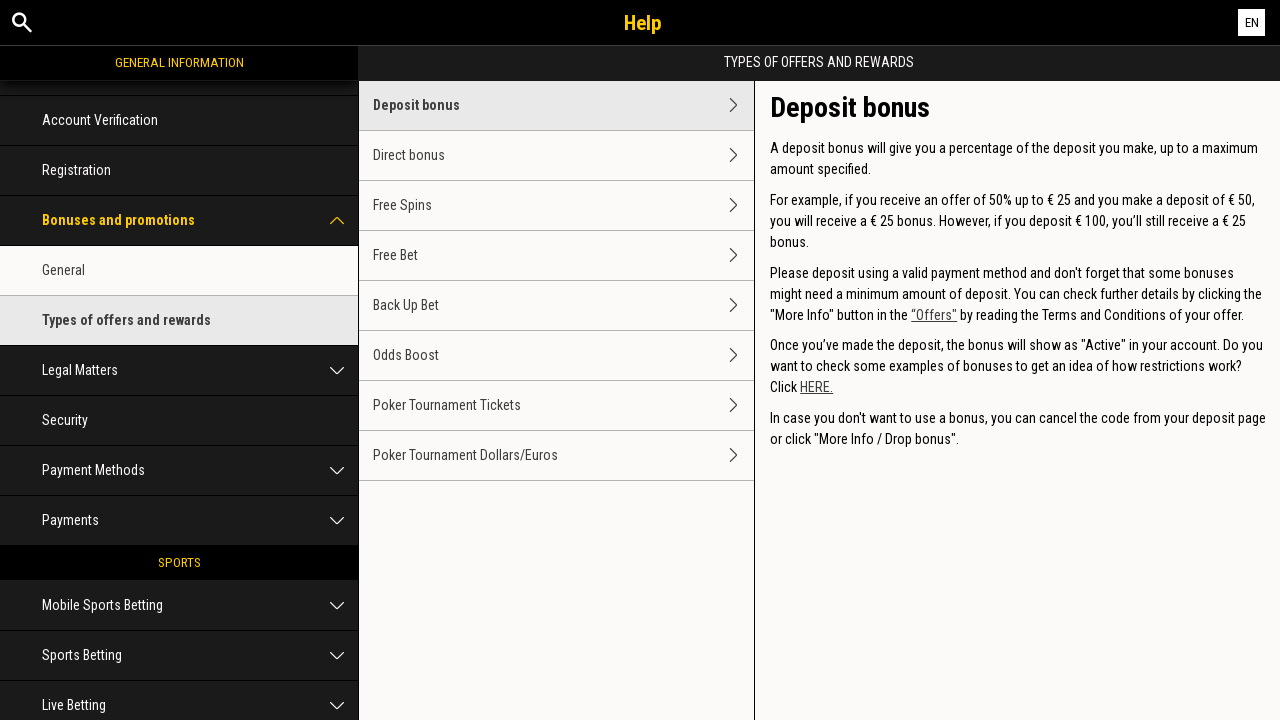

--- FILE ---
content_type: text/html; charset=utf-8
request_url: https://help.bwin.es/en/general-information/bonuses-promotions/types
body_size: 3297
content:


<!DOCTYPE html>
<!--[if lt IE 9]>      <html class="preload no-js oldie" data-srvid="140.131.31"> <![endif]-->
<!--[if gt IE 8]><!-->
<html class="preload no-js" data-srvid="140.131.31">
<!--<![endif]-->
<head>
    <title>Help - General Information - Deposit bonus</title>
    <!--[if lt IE 9]><script src="/HelpV3/Web/scripts/modernizr.js"></script><![endif]-->
    <meta http-equiv="content-type" content="text/html; charset=UTF-8">
<meta content="width=device-width, initial-scale=1.0, minimum-scale=1.0, maximum-scale=1.0, user-scalable=no" name="viewport">
<meta content="noindex, nofollow" name="robots">
<link rel="apple-touch-icon" sizes="180x180" href="-/media/31D1268CCAB24872B30A2417B435E21F.ashx">
<link rel="icon" type="image/png" sizes="32x32" href="-/media/9778FA7E25D446D58A3029FDBF9EAA1E.ashx">
<link rel="icon" type="image/png" sizes="16x16" href="-/media/3EFA107CACEA4E97BEB0A87FB3F7F678.ashx">
<link rel="shortcut icon" href="-/media/EBF98A905D424BCC87D708F2EF2C0C0E.ashx">
<meta name="format-detection" content="telephone=no">
<link href="https://scmedia.bwin.es/$-$/d814c9305c15436185ea2a9dcb0d7716.css" rel="stylesheet" type="text/css" />

    <link href="https://fonts.googleapis.com/css?family=Roboto+Condensed:400,700&subset=latin,greek,cyrillic" rel="stylesheet" type="text/css">
    
    <!--[if gt IE 8]>
    <style type="text/css">
        #m-navigation #option-list li {
            display: inline-block\0;
            width: 33%\0;
        }
    </style>
    <!--<![endif]-->
</head>
<body class="cf">

    <header class="header">
        <div class="regulatory-header">
            
        </div>
        <menu role="menubar" class="navigation-menu top-menu cf">
            <nav class="menu-left">
                <a href="#" class="theme-help-menu"></a>
            </nav>
                <div id="search-icon">
                    <span class="theme-search">
                    </span>
                </div>
            <h2>
                <a href="http://help.bwin.es/en/general-information/bonuses-promotions/types"><span>Help</span></a>
            </h2>
            <nav class="menu-right">
                <a href="#" class="theme-close-i"></a>
            </nav>
        </menu>
    </header>


        <div id="language-switch" role="navigation">
            <div class="overlay"></div>
            <div class="list">
                <div class="content minimum">
                    <ul>
                            <li>
                                    <a href="/es/general-information/bonuses-promotions/types">Espa&#241;ol</a>
                            </li>
                            <li>
                                    <span>English</span>
                            </li>
                    </ul>
                </div>
            </div>
            <div class="current">
                <a href="#">EN<span></span></a>
            </div>
        </div>

        <form id="search-form" onkeypress="return event.keyCode != 13;">
            <div class="search-bar">
                <div class="overlay"></div>

                <div class="search-fields">
                    <input id="searchInput" autofocus type="text" placeholder="Search help topics" data-lang="en" data-virtual-lang="" />
                </div>

                <div class="search-results">
                    <ul class="search-result-list" id="searchresultlist"></ul>

                    <div class="toggle-collapsible">
                        <div class="theme-toggle-button" id="searchResultToggle"></div>
                    </div>
                </div>
            </div>
        </form>

    <menu role="menu" class="navigation-menu sub-menu" style="display: block">
        <nav class="menu-left">
            <a href="#" class="theme-left" id="innerBack" data-depth="1"></a>
        </nav>
        <header>
            <h2>Types of offers and rewards</h2>
        </header>
    </menu>
        <nav role="navigation" class="navigation main-navigation" style="display: block;">
            



    <div class="nav-list">
            <h2>
                <a href="/en/general-information">
                    General Information
                </a>
            </h2>
            <ul>
                    <li class="toggle">
                        <a href="/en/general-information/promotions_bonuses_and_royal-decree-958-2020">Promotions, Bonuses and Royal Decree 958/2020</a>

                    </li>
                    <li class="toggle">
                        <a href="/en/general-information/account">Account<span class='theme-down'></span></a>

                            <ul>
                                    <li >
                                        <a href="/en/general-information/account/login">Login </a>
                                    </li>
                                    <li >
                                        <a href="/en/general-information/account/personal-data">Personal data</a>
                                    </li>
                                    <li >
                                        <a href="/en/general-information/account/general">General</a>
                                    </li>
                                    <li >
                                        <a href="/en/general-information/account/inactive">Inactive accounts</a>
                                    </li>
                                    <li >
                                        <a href="/en/general-information/customer-service">Customer Service</a>
                                    </li>
                                    <li >
                                        <a href="/en/general-information/account/promotionalpoints">Promotional Points</a>
                                    </li>
                                    <li >
                                        <a href="/en/general-information/account/closing-opening">Closing and reopening</a>
                                    </li>
                            </ul>
                    </li>
                    <li class="toggle">
                        <a href="/en/general-information/acc-verification">Account Verification</a>

                    </li>
                    <li class="toggle">
                        <a href="/en/general-information/registration">Registration</a>

                    </li>
                    <li class="toggle">
                        <a href="/en/general-information/bonuses-promotions">Bonuses and promotions<span class='theme-down'></span></a>

                            <ul>
                                    <li >
                                        <a href="/en/general-information/howto">General</a>
                                    </li>
                                    <li >
                                        <a href="/en/general-information/bonuses-promotions/types">Types of offers and rewards</a>
                                    </li>
                            </ul>
                    </li>
                    <li class="toggle">
                        <a href="/en/general-information/legal-matters">Legal Matters<span class='theme-down'></span></a>

                            <ul>
                                    <li >
                                        <a href="/en/general-information/legal-matters/general-terms-and-conditions">General Terms and Conditions </a>
                                    </li>
                                    <li >
                                        <a href="/en/general-information/legal-matters/general">General</a>
                                    </li>
                            </ul>
                    </li>
                    <li class="toggle">
                        <a href="/en/general-information/security">Security</a>

                    </li>
                    <li class="toggle">
                        <a href="/en/general-information/payments/payment-methods">Payment Methods<span class='theme-down'></span></a>

                            <ul>
                                    <li >
                                        <a href="/en/general-information/payments/payment-methods/aircashpay">Aircash Pay</a>
                                    </li>
                                    <li >
                                        <a href="/en/general-information/payments/payment-methods/bizum">Bizum</a>
                                    </li>
                                    <li >
                                        <a href="/en/general-information/payments/payment-methods/applepay">Apple Pay</a>
                                    </li>
                                    <li >
                                        <a href="/en/general-information/payments/payment-methods/neosurf">Neosurf</a>
                                    </li>
                                    <li >
                                        <a href="/en/general-information/payments/payment-methods/fast-bank-transfer">Bank Transfer</a>
                                    </li>
                                    <li >
                                        <a href="/en/general-information/payments/payment-methods/maestro">Maestro</a>
                                    </li>
                                    <li >
                                        <a href="/en/general-information/payments/payment-methods/mastercard">MasterCard </a>
                                    </li>
                                    <li >
                                        <a href="/en/general-information/payments/payment-methods/neteller">NETELLER </a>
                                    </li>
                                    <li >
                                        <a href="/en/general-information/payments/payment-methods/paypal">PayPal </a>
                                    </li>
                                    <li >
                                        <a href="/en/general-information/payments/payment-methods/paysafecard">paysafecard </a>
                                    </li>
                                    <li >
                                        <a href="/en/general-information/payments/payment-methods/promocode">PromoCode</a>
                                    </li>
                                    <li >
                                        <a href="/en/general-information/payments/payment-methods/visa">Visa</a>
                                    </li>
                            </ul>
                    </li>
                    <li class="toggle">
                        <a href="/en/general-information/payments">Payments <span class='theme-down'></span></a>

                            <ul>
                                    <li >
                                        <a href="/en/general-information/payments/general">General</a>
                                    </li>
                                    <li >
                                        <a href="/en/general-information/payments/withdrawal">Withdrawal</a>
                                    </li>
                                    <li >
                                        <a href="/en/general-information/payments/deposit-limits">Deposit Limits</a>
                                    </li>
                                    <li >
                                        <a href="/en/general-information/payments/inpayment-outpayment">Payments FAQs</a>
                                    </li>
                            </ul>
                    </li>
            </ul>
            <h2>
                <a href="/en/sports-help">
                    Sports
                </a>
            </h2>
            <ul>
                    <li class="toggle">
                        <a href="/en/sports-help/mobile-sports-betting">Mobile Sports Betting<span class='theme-down'></span></a>

                            <ul>
                                    <li >
                                        <a href="/en/sports-help/mobile-sports-betting/faq">FAQ</a>
                                    </li>
                                    <li >
                                        <a href="/en/sports-help/mobile-sports-betting/early-payout-feature">Cash Out</a>
                                    </li>
                                    <li >
                                        <a href="/en/sports-help/mobile-sports-betting/mso-lobby-page-topics">Sports Lobby</a>
                                    </li>
                                    <li >
                                        <a href="/en/sports-help/mobile-sports-betting/mso-access-sport-categories-and-leagues">Access Sports & Leagues</a>
                                    </li>
                                    <li >
                                        <a href="/en/sports-help/mobile-sports-betting/mso-filters-per-sport-category">Sport Filters</a>
                                    </li>
                                    <li >
                                        <a href="/en/sports-help/mobile-sports-betting/mso-markets-grouping-scoreboards">Markets Grouping & Scoreboards</a>
                                    </li>
                                    <li >
                                        <a href="/en/sports-help/mobile-sports-betting/mso-betslip-and-bet-placement">Betslip & Bet placement</a>
                                    </li>
                                    <li >
                                        <a href="/en/sports-help/mobile-sports-betting/mso-mybets">My Bets</a>
                                    </li>
                                    <li >
                                        <a href="/en/sports-help/mobile-sports-betting/edit-bet-feature">Edit Bet</a>
                                    </li>
                                    <li >
                                        <a href="/en/sports-help/mobile-sports-betting/mso-favourites">Favourites</a>
                                    </li>
                                    <li >
                                        <a href="/en/sports-help/mobile-sports-betting/mso-bet-finder">Bet finder</a>
                                    </li>
                                    <li >
                                        <a href="/en/sports-help/mobile-sports-betting/sports-betting-bet-types">Bet types</a>
                                    </li>
                                    <li >
                                        <a href="/en/sports-help/mobile-sports-betting/sports-betting-bet-settlement">Bet settlement</a>
                                    </li>
                                    <li >
                                        <a href="/en/sports-help/mobile-sports-betting/betting/placing-a-bet">Placing a bet</a>
                                    </li>
                                    <li >
                                        <a href="/en/sports-help/mobile-sports-betting/quick-power-tips">Quick Power tips</a>
                                    </li>
                                    <li >
                                        <a href="/en/sports-help/mobile-sports-betting/glossary">Glossary</a>
                                    </li>
                            </ul>
                    </li>
                    <li class="toggle">
                        <a href="/en/sports-help/sports-betting">Sports Betting<span class='theme-down'></span></a>

                            <ul>
                                    <li >
                                        <a href="/en/sports-help/sports-betting/placing-a-bet">Placing a bet </a>
                                    </li>
                                    <li >
                                        <a href="/en/sports-help/sports-betting/bet-types">Bet types</a>
                                    </li>
                                    <li >
                                        <a href="/en/sports-help/sports-betting/bet-settlement">Bet settlement</a>
                                    </li>
                                    <li >
                                        <a href="/en/sports-help/sports-betting/bet-cancellations">Bet cancellations</a>
                                    </li>
                                    <li >
                                        <a href="/en/sports-help/sports-betting/miscellaneous">Miscellaneous</a>
                                    </li>
                            </ul>
                    </li>
                    <li class="toggle">
                        <a href="/en/sports-help/live-betting">Live Betting<span class='theme-down'></span></a>

                            <ul>
                                    <li >
                                        <a href="/en/sports-help/live-betting/placing-a-bet">Placing a bet</a>
                                    </li>
                                    <li >
                                        <a href="/en/sports-help/live-betting/bet-types">Bet types</a>
                                    </li>
                                    <li >
                                        <a href="/en/sports-help/live-betting/live-video">Live Video</a>
                                    </li>
                                    <li >
                                        <a href="/en/sports-help/live-betting/general">General</a>
                                    </li>
                            </ul>
                    </li>
                    <li class="toggle">
                        <a href="/en/sports-help/betting-rules">Betting Rules<span class='theme-down'></span></a>

                            <ul>
                                    <li >
                                        <a href="/en/general-information/legal-matters/general-terms-and-conditions/sports-betting-general-remarks">Sports Betting General Remarks</a>
                                    </li>
                                    <li >
                                        <a href="/en/general-information/legal-matters/general-terms-and-conditions/sports-betting-special-rules">Sports Special Rules</a>
                                    </li>
                                    <li >
                                        <a href="/en/general-information/legal-matters/general-terms-and-conditions/freebet">FreeBet Terms and Conditions</a>
                                    </li>
                                    <li >
                                        <a href="/en/general-information/legal-matters/general-terms-and-conditions/build-a-bet-tac">Build a Bet</a>
                                    </li>
                                    <li >
                                        <a href="/en/general-information/legal-matters/general-terms-and-conditions/edit-my-bet-tac">Edit My Bet</a>
                                    </li>
                                    <li >
                                        <a href="/en/general-information/legal-matters/general-terms-and-conditions/auto-notify-cash-out-tac">Auto & Notify Cash Out Terms and Conditions</a>
                                    </li>
                                    <li >
                                        <a href="/en/general-information/legal-matters/general-terms-and-conditions/sports-betting-live-video">bwin Video Terms and Conditions</a>
                                    </li>
                                    <li >
                                        <a href="/en/sports-help/betting-rules/backupbet">"Back Up Bet" Terms and Conditions</a>
                                    </li>
                                    <li >
                                        <a href="/en/sports-help/betting-rules/oddsboost">Odds Boost Terms and Conditions</a>
                                    </li>
                                    <li >
                                        <a href="/en/general-information/legal-matters/general-terms-and-conditions/sports-betting-1-click-bet">TAC of 1-Click bet placement </a>
                                    </li>
                                    <li >
                                        <a href="/en/general-information/legal-matters/general-terms-and-conditions/cash-out-tac">Cash Out Terms and Conditions</a>
                                    </li>
                            </ul>
                    </li>
            </ul>
            <h2>
                <a href="/en/poker-help">
                    Poker
                </a>
            </h2>
            <ul>
                    <li class="toggle">
                        <a href="/en/poker-help/game-rules/faq/favorites">Favourites</a>

                    </li>
                    <li class="toggle">
                        <a href="/en/poker-help/game-rules">Game rules</a>

                    </li>
                    <li class="toggle">
                        <a href="/en/poker-help/general">General</a>

                    </li>
                    <li class="toggle">
                        <a href="/en/poker-help/faq/missions">Missions</a>

                    </li>
                    <li class="toggle">
                        <a href="/en/poker-help/pokerclients">Poker Clients<span class='theme-down'></span></a>

                            <ul>
                                    <li >
                                        <a href="/en/poker-help/game-rules/faq/disconnections">Disconnections</a>
                                    </li>
                                    <li >
                                        <a href="/en/poker-help/game-rules/faq/download-installation">Download and Installation</a>
                                    </li>
                                    <li >
                                        <a href="/en/poker-help/game-rules/faq/hand-history">Hand History</a>
                                    </li>
                            </ul>
                    </li>
                    <li class="toggle">
                        <a href="/en/poker-help/faq/lobby">Lobby<span class='theme-down'></span></a>

                            <ul>
                                    <li >
                                        <a href="/en/poker-help/faq/lobby/general">General</a>
                                    </li>
                                    <li >
                                        <a href="/en/poker-help/game-rules/faq/lobby/opening-tables">Opening Tables</a>
                                    </li>
                                    <li >
                                        <a href="/en/poker-help/game-rules/faq/lobby/tournaments">Tournaments</a>
                                    </li>
                            </ul>
                    </li>
                    <li class="toggle">
                        <a href="/en/poker-help/pokertable">Poker Table<span class='theme-down'></span></a>

                            <ul>
                                    <li >
                                        <a href="/en/poker-help/game-rules/faq/table">Table</a>
                                    </li>
                                    <li >
                                        <a href="/en/poker-help/game-rules/faq/multi-table-options">Multi-table options</a>
                                    </li>
                            </ul>
                    </li>
                    <li class="toggle">
                        <a href="/en/poker-help/game-rules/faq/tournaments">Tournaments<span class='theme-down'></span></a>

                            <ul>
                                    <li >
                                        <a href="/en/poker-help/game-rules/faq/tournaments/general">General</a>
                                    </li>
                                    <li >
                                        <a href="/en/poker-help/game-rules/faq/tournaments/scheduled-tournaments">Scheduled tournaments</a>
                                    </li>
                                    <li >
                                        <a href="/en/poker-help/game-rules/faq/tournaments/sit-go-tournaments">Sit & Go Tournaments</a>
                                    </li>
                            </ul>
                    </li>
            </ul>
            <h2>
                <a href="/en/casino-help">
                    Casino
                </a>
            </h2>
            <ul>
                    <li class="toggle">
                        <a href="/en/casino-help/general/rules">General</a>

                    </li>
                    <li class="toggle">
                        <a href="/en/casino-help/game-rules">Game Rules<span class='theme-down'></span></a>

                            <ul>
                                    <li >
                                        <a href="/en/casino-help/dicegames">Dice Games</a>
                                    </li>
                                    <li >
                                        <a href="/en/casino-help/bingo">bingo</a>
                                    </li>
                                    <li >
                                        <a href="/en/casino-help/crash">Crash</a>
                                    </li>
                                    <li >
                                        <a href="/en/casino-help/instantwin">Instant Win</a>
                                    </li>
                                    <li >
                                        <a href="/en/casino-help/tap">Tap</a>
                                    </li>
                                    <li >
                                        <a href="/en/casino-help/game-rules/livelotto">Live Lotto</a>
                                    </li>
                                    <li >
                                        <a href="/en/casino-help/tablecasino">Table Casino</a>
                                    </li>
                                    <li >
                                        <a href="/en/casino-help/blackjack">Blackjack</a>
                                    </li>
                                    <li >
                                        <a href="/en/casino-help/slots">Slots</a>
                                    </li>
                                    <li >
                                        <a href="/en/casino-help/jackpot-slots">Jackpot Slots</a>
                                    </li>
                                    <li >
                                        <a href="/en/casino-help/game-rules/live-dealer">Live Dealer</a>
                                    </li>
                                    <li >
                                        <a href="/en/casino-help/roulette">Roulette</a>
                                    </li>
                                    <li >
                                        <a href="/en/casino-help/table-games">Table games</a>
                                    </li>
                                    <li >
                                        <a href="/en/casino-help/video-poker">Video Poker</a>
                                    </li>
                                    <li >
                                        <a href="/en/casino-help/virtual-racing">Virtual Racing</a>
                                    </li>
                                    <li >
                                        <a href="/en/casino-help/moregames">More Games</a>
                                    </li>
                            </ul>
                    </li>
                    <li class="toggle">
                        <a href="/en/casino-help/game-rules-mobile">Game Rules Mobile<span class='theme-down'></span></a>

                            <ul>
                                    <li >
                                        <a href="/en/casino-help/blackjack-mobile">Blackjack</a>
                                    </li>
                                    <li >
                                        <a href="/en/casino-help/roulette-mobile">Roulette</a>
                                    </li>
                            </ul>
                    </li>
                    <li class="toggle">
                        <a href="/en/casino-help/game-rules/live-dealer">Live Dealer</a>

                    </li>
            </ul>
    </div>

        </nav>
            <div role="main" class="main" style="display: block;">
            <div class="wrapper cf">
                <a id="top"></a>


    <nav role="navigation" class="navigation sub-navigation" style="display: block;">
        <ul class="help-links">
                <li  class="selected">
                    <a href="/en/general-information/bonuses-promotions/types/deposit-bonus">Deposit bonus<span class="theme-right"></span></a>
                </li>
                <li >
                    <a href="/en/general-information/bonuses-promotions/types/direct-bonus">Direct bonus<span class="theme-right"></span></a>
                </li>
                <li >
                    <a href="/en/general-information/bonuses-promotions/types/free-spins">Free Spins<span class="theme-right"></span></a>
                </li>
                <li >
                    <a href="/en/general-information/bonuses-promotions/types/free-bet">Free Bet<span class="theme-right"></span></a>
                </li>
                <li >
                    <a href="/en/general-information/bonuses-promotions/types/back-up-bet">Back Up Bet<span class="theme-right"></span></a>
                </li>
                <li >
                    <a href="/en/general-information/bonuses-promotions/types/odds-boost">Odds Boost<span class="theme-right"></span></a>
                </li>
                <li >
                    <a href="/en/general-information/bonuses-promotions/types/poker-tickets">Poker Tournament Tickets<span class="theme-right"></span></a>
                </li>
                <li >
                    <a href="/en/general-information/bonuses-promotions/types/poker-dollars_transaction">Poker Tournament Dollars/Euros<span class="theme-right"></span></a>
                </li>
        </ul>
    </nav>
                    <section id="secTNC" class="content">
        <article>
                    <h1>Deposit bonus</h1>


            <p>A deposit bonus will give you a percentage of the deposit you make, up to a maximum amount specified. </p>
<p>For example, if you receive an offer of 50% up to € 25 and you make a deposit of € 50, you will receive a € 25 bonus. However, if you deposit € 100, you’ll still receive a € 25 bonus.</p>
<p>Please deposit using a valid payment method and don't forget that some bonuses might need a minimum amount of deposit. You can check further details by clicking the "More Info" button in the <a href="https://www.bwin.es/en/promo/offers">“Offers"</a> by reading the Terms and Conditions of your offer.  </p>
<p>Once you’ve made the deposit, the bonus will show as "Active" in your account. Do you want to check some examples of bonuses to get an idea of how restrictions work? Click <a href="https://help.bwin.es/en/general-information/bonuses-promotions/general/what">HERE.</a></p>
<p>In case you don't want to use a bonus, you can cancel the code from your deposit page or click "More Info / Drop bonus". </p>

        </article>
    </section>
            </div>
        </div>



    <script type="text/javascript">
        var preLoadedResults =null;
var min = 3;var max = 30;    </script>

    <script src="https://scmedia.bwin.es/$-$/48c8f130767e45e5b60f30b4c1d3246f.js" type="text/javascript">

</script>


        <script type="text/javascript">
            function selectMenuLevelTwo(url) {
                var menuElement = $('div.nav-list ul').find('a[href="' + url + '"]').parent();
                selectMenuElementLevelTwo(menuElement);
            }

            function selectMenuLevelThree(url) {
                var menuLevel3 = $('div.nav-list ul li ul').find('a[href="' + url + '"]').parent();
                selectMenuElementLevelTwo(menuLevel3.parent().parent());
                menuLevel3.addClass("selected");
            }

            function selectMenuElementLevelTwo(menuElement) {
                menuElement.addClass("active");
                menuElement.find('span.theme-down').removeClass('theme-down').addClass('theme-up');
            }

            selectMenuLevelThree('/en/general-information/bonuses-promotions/types');
        </script>

    
        <script type="text/javascript">
            $(document).ready(function () {
                $("html").on("click", "#language-switch .current", function () {
                    $("#language-switch .list").toggle();
                    $("#language-switch .overlay").toggle();
                    $("body").toggleClass("ls-open");
                });

                $("html").on("click", ".ls-open #language-switch, .ls-open #language-switch .current", function () {
                    $("#language-switch .list").toggle();
                    $("#language-switch .overlay").toggle();
                    $("body").toggleClass("ls-open");
                });
                        
            });

            // Hide LanguageSwitcher by clicking outside
            $(document).click(function (event) {
            });
        </script>


</body>
</html>